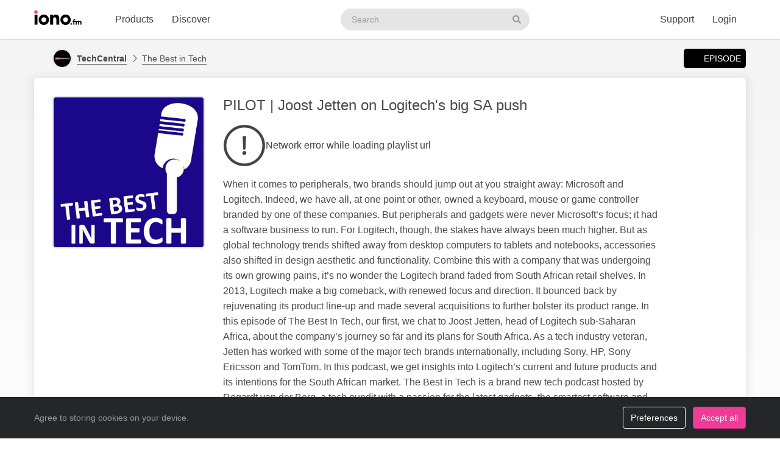

--- FILE ---
content_type: text/html; charset=UTF-8
request_url: https://web2.iono.fm/e/481297
body_size: 11697
content:
<!doctype html>
<!--[if lt IE 7]> <html class="no-js ie6" lang="en"> <![endif]-->
<!--[if IE 7]>    <html class="no-js ie7" lang="en" xmlns="http://www.w3.org/1999/xhtml" xmlns:og="http://ogp.me/ns#" xmlns:fb="https://www.facebook.com/2008/fbml"> <![endif]-->
<!--[if IE 8]>    <html class="no-js ie8" lang="en" xmlns="http://www.w3.org/1999/xhtml" xmlns:og="http://ogp.me/ns#" xmlns:fb="https://www.facebook.com/2008/fbml"> <![endif]-->
<!--[if gt IE 8]><!--> <html xmlns="http://www.w3.org/1999/xhtml" xmlns:og="http://ogp.me/ns#" xmlns:fb="https://www.facebook.com/2008/fbml" class="no-js no-canvas no-audio no-flash" lang="en"> <!--<![endif]-->
<head>

  <meta charset="utf-8">

  <!-- Always force latest IE rendering engine (even in intranet) & Chrome Frame
       Remove this if you use the .htaccess -->
  <meta http-equiv="X-UA-Compatible" content="IE=edge,chrome=1">

  <title>The Best in Tech, 4 Oct Season 1 Episode 1: Logitech's Joost Jetten &middot; TechCentral - iono.fm</title>
  <meta name="description" content="The Best in Tech, 4 Oct Season 1 Episode 1: Logitech's Joost Jetten - When it comes to peripherals, two brands should jump out at you straight away: Microsoft and Logitech. Indeed, we have all, at one point or other, owned a keyboard, mouse or game controller branded by one of these companies. But peripherals and gadgets were never Microsoft’s focus; it had a software business to run. For Logitech, though, the stakes have always been much higher. But as global technology trends shifted away from desktop computers to tablets and notebooks, accessories also shifted in design aesthetic and functionality. Combine this with a company that was undergoing its own growing pains, it’s no wonder the Logitech brand faded from South African retail shelves. In 2013, Logitech make a big comeback, with renewed focus and direction. It bounced back by rejuvenating its product line-up and made several acquisitions to further bolster its product range. In this episode of The Best In Tech, our first, we chat to Joost Jetten, head of Logitech sub-Saharan Africa, about the company’s journey so far and its plans for South Africa. As a tech industry veteran, Jetten has worked with some of the major tech brands internationally, including Sony, HP, Sony Ericsson and TomTom. In this podcast, we get insights into Logitech’s current and future products and its intentions for the South African market. The Best in Tech is a brand new tech podcast hosted by Regardt van der Berg, a tech pundit with a passion for the latest gadgets, the smartest software and the fastest drones. Expect all-out geekery as we feature industry experts or enthusiasts and as we tackle topics ranging from gadgets to bitcoin. If you’d like to get hold of The Best in Tech team, you can e-mail podcast@tbit.co.za or follow Regardt on Twitter.">
  <meta name="author" content="TechCentral">
  <meta name="keywords" content="audio episode,TechCentral,The Best in Tech,PILOT | Joost Jetten on Logitech's big SA push">
    <meta name="robots" content="index,follow">
  
  <!-- Mobile viewport optimized: j.mp/bplateviewport -->
  <meta name="viewport" content="width=device-width, initial-scale=1.0, minimum-scale=1.0, maximum-scale=1.0, user-scalable=0">
  <meta name="handheldfriendly" content="true">

  <link rel="dns-prefetch" href="https://cdn.iono.fm/">
  
  <!-- Transcription -->
  
  <!-- Twitter Card / Facebook Opengraph -->
  <!-- Facebook Opengraph data, http://graph.facebook.com/ionopage -->
<meta property="fb:app_id" content="155575401253138" />
<meta property="fb:admins" content="iono.fm" />
<meta property="og:site_name" content="iono.fm" />
<meta property="og:type" content="music.song" />
<meta property="og:url" content="https://web2.iono.fm/e/481297" />
<meta property="og:title" content="PILOT | Joost Jetten on Logitech's big SA push" />
<meta property="og:description" content="When it comes to peripherals, two brands should jump out at you straight away: Microsoft and Logitech. Indeed, we have all, at one point or other, owned a keyboard, mouse or game controller branded by one of these companies. But peripherals and gadgets were never Microsoft’s focus; it had a software business to run. For Logitech, though, the stakes have always been much higher. But as global technology trends shifted away from desktop computers to tablets and notebooks, accessories also shifted in design aesthetic and functionality. Combine this with a company that was undergoing its own growing pains, it’s no wonder the Logitech brand faded from South African retail shelves. In 2013, Logitech make a big comeback, with renewed focus and direction. It bounced back by rejuvenating its product line-up and made several acquisitions to further bolster its product range. In this episode of The Best In Tech, our first, we chat to Joost Jetten, head of Logitech sub-Saharan Africa, about the company’s journey so far and its plans for South Africa. As a tech industry veteran, Jetten has worked with some of the major tech brands internationally, including Sony, HP, Sony Ericsson and TomTom. In this podcast, we get insights into Logitech’s current and future products and its intentions for the South African market. The Best in Tech is a brand new tech podcast hosted by Regardt van der Berg, a tech pundit with a passion for the latest gadgets, the smartest software and the fastest drones. Expect all-out geekery as we feature industry experts or enthusiasts and as we tackle topics ranging from gadgets to bitcoin. If you’d like to get hold of The Best in Tech team, you can e-mail podcast@tbit.co.za or follow Regardt on Twitter." />
<meta property="og:image" content="https://cdn.iono.fm/files/p186/logo_3256_20250910_203414_750.jpeg" />
<meta property="og:rich_attachment" content="1" />
<meta property="og:audio" content="https://dl.iono.fm/epi/prov_186/epi_481297_medium.m4a" />
<meta property="og:audio:secure_url" content="https://dl.iono.fm/epi/prov_186/epi_481297_medium.m4a" />
<meta property="og:audio:type" content="audio/m4a" />
<!-- Twitter Card data @ionofm -->
<meta name="twitter:site" content="@ionofm">
<meta name="twitter:card" content="player" />
<meta name="twitter:title" content="PILOT | Joost Jetten on Logitech's big SA push" />
<meta name="twitter:image" content="https://cdn.iono.fm/files/p186/logo_3256_20250910_203414_750.jpeg" />
<meta name="twitter:description" content="When it comes to peripherals, two brands should jump out at you straight away: Microsoft and Logitech. Indeed, we have all, at one point or other, owned a keyboard, mouse or game controller branded by one of these companies. But peripherals and gadgets were never Microsoft’s focus; it had a software business to run. For Logitech, though, the stakes have always been much higher. But as global technology trends shifted away from desktop computers to tablets and notebooks, accessories also shifted in design aesthetic and functionality. Combine this with a company that was undergoing its own growing pains, it’s no wonder the Logitech brand faded from South African retail shelves. In 2013, Logitech make a big comeback, with renewed focus and direction. It bounced back by rejuvenating its product line-up and made several acquisitions to further bolster its product range. In this episode of The Best In Tech, our first, we chat to Joost Jetten, head of Logitech sub-Saharan Africa, about the company’s journey so far and its plans for South Africa. As a tech industry veteran, Jetten has worked with some of the major tech brands internationally, including Sony, HP, Sony Ericsson and TomTom. In this podcast, we get insights into Logitech’s current and future products and its intentions for the South African market. The Best in Tech is a brand new tech podcast hosted by Regardt van der Berg, a tech pundit with a passion for the latest gadgets, the smartest software and the fastest drones. Expect all-out geekery as we feature industry experts or enthusiasts and as we tackle topics ranging from gadgets to bitcoin. If you’d like to get hold of The Best in Tech team, you can e-mail podcast@tbit.co.za or follow Regardt on Twitter." />
<meta name="twitter:player" content="https://embed.iono.fm/epi/481297" />
<meta name="twitter:player:width" content="320" />
<meta name="twitter:player:height" content="135" />
<meta name="twitter:creator" content="@TechCentral">

  <!-- oEmbed discovery -->
  <link rel="alternate" type="application/json+oembed" href="https://embed.iono.fm/oembed?url=https%3A%2F%2Fweb2.iono.fm%2Fe%2F481297&format=json" title="The Best in Tech, 4 Oct Season 1 Episode 1: Logitech's Joost Jetten">

  <!-- Different Favicon for DEV/QA -->
  
  <!-- Favicon -->
  <link rel="icon" href="/favicon.svg?v=11.4.2.0" type="image/svg+xml">
  <link rel="icon" href="/favicon.ico?v=11.4.2.0" sizes="any"> <!-- 16x16 and 32×32 -->
  <link rel="apple-touch-icon" href="/favicon/favicon-180.png?v=11.4.2.0"> <!-- 180×180 -->
  <link rel="manifest" href="/site.webmanifest?v=11.4.2.0"> <!-- 192×192 and 512x512 -->
  
  <meta name="theme-color" content="#ffffff">
  <!-- <meta name="theme-color" media="(prefers-color-scheme: light)" content="white" /> -->
  <!-- <meta name="theme-color" media="(prefers-color-scheme: dark)" content="black" /> -->

  
  
  <!-- NewRelic Browser / RUM -->
   
    <script type="text/plain" cookie-consent="analytics" src="/js/newrelic.website.js"></script>
  
  <!-- Custom web fonts -->
  
  <!-- CSS load defined style sheets; implied media="all" -->
            <link rel="stylesheet" async href="/css/min/normal.css?v=11.4.2.0">
      
      <style>
      /* Page overloads for CSS variables */
      :root {
        --page-accent: #1B078A;
        --list-hover: #1B078A;
      }
    </style>
  
      <link rel="stylesheet" media="print" href="/css/min/print.css" type="text/css">
  
  <!-- opensearch discovery: http://www.opensearch.org/Home -->
  <link rel="search" type="application/opensearchdescription+xml" title="iono.fm" href="/api/opensearch" >
  <script src="/js/vendor/modernizr-2.8.2.min.js"></script>
  
      <!-- Plausible analytics for admin usage -->
    
    <!-- Pipedrive leadfeeder for product pages -->
      
</head>
<body>
  
  <div id="container">
          <div class="scroll-progress" hidden>
        <div class="scroll-progress-bar"></div>
      </div>
    
    <header class="c-navbar-wrapper no-print">
  		<div class="c-navbar c-navbar--light">
    <div class="container-fluid hidden-phone">
        <div class="c-navbar-inner">
            <a href="/" class="c-navbar-brand">
                <svg class="c-navbar-logo" role="presentation" aria-hidden="true">
                    <use xlink:href="/svg/spritemap.v67089b1e727fa2cd86dd008cb1b4ef77.svg#logo" fill="inherit"/>
                </svg>
                <span class="h-sr-only">Visit iono.fm homepage</span>
            </a>

            <!-- IMPORTANT: Don't remove the comments after the nav items, we use comments here to prevent browsers adding whitespace between inline-block elements -->
            <nav class="c-navbar-nav h-text--nowrap">
                <div id="navbar-podcasting-menu" class="c-navbar-item dropdown">
                    <button class="c-navbar-link" data-toggle="dropdown">Products</button>

                    <div class="dropdown-menu c-navbar-dropdown-menu fade">
                        <div class="c-navbar-section c-navbar-section--left">
                            <a class="c-navbar-dropdown-item" href="/products/podcasting">
                                <svg class="icon icon--accented icon--medium"  role="presentation" aria-hidden="true"><use xlink:href="/svg/spritemap.v67089b1e727fa2cd86dd008cb1b4ef77.svg#icon-podcasting"/></svg>                                <div class="h-d--inline-block">
                                    <div class="c-navbar-dropdown-title">Podcast hosting</div>
                                    <div class="c-navbar-dropdown-desc">Modern podcasting platform</div>
                                </div>
                                <i class="icon icon--right fa fa-chevron-right"></i>
                            </a>

                            <a class="c-navbar-dropdown-item" href="/products/streaming">
                                <svg class="icon icon--accented icon--medium"  role="presentation" aria-hidden="true"><use xlink:href="/svg/spritemap.v67089b1e727fa2cd86dd008cb1b4ef77.svg#icon-RadioStreaming"/></svg>                                <div class="h-d--inline-block">
                                    <div class="c-navbar-dropdown-title">Radio streaming</div>
                                    <div class="c-navbar-dropdown-desc">For commercial & community stations</div>
                                </div>
                                <i class="icon icon--right fa fa-chevron-right"></i>
                            </a>

                            <a class="c-navbar-dropdown-item" href="/products/advertising">
                                <svg class="icon icon--accented icon--medium"  role="presentation" aria-hidden="true"><use xlink:href="/svg/spritemap.v67089b1e727fa2cd86dd008cb1b4ef77.svg#icon-Advertising"/></svg>                                <div class="h-d--inline-block">
                                    <div class="c-navbar-dropdown-title">Advertising</div>
                                    <div class="c-navbar-dropdown-desc">Podcast & stream ad insertion</div>
                                </div>
                                <i class="icon icon--right fa fa-chevron-right"></i>
                            </a>

                            <hr class="c-navbar-dropdown-separator" />

                            <a class="c-navbar-dropdown-item" href="/pricing">
                                <svg class="icon icon--accented icon--medium"  role="presentation" aria-hidden="true"><use xlink:href="/svg/spritemap.v67089b1e727fa2cd86dd008cb1b4ef77.svg#icon-ProductPricing"/></svg>                                <div class="c-navbar-dropdown-title">Pricing & sign-up</div>
                                <i class="icon icon--right fa fa-chevron-right"></i>
                            </a>
                        </div>

                        <div class="c-navbar-section c-navbar-section--right">
                            <a class="c-navbar-dropdown-item" href="/products/webapp">
                                <svg class="icon icon--accented icon--medium"  role="presentation" aria-hidden="true"><use xlink:href="/svg/spritemap.v67089b1e727fa2cd86dd008cb1b4ef77.svg#icon-MobileWebApp"/></svg>                                <div class="h-d--inline-block">
                                    <div class="c-navbar-dropdown-title">Mobile app</div>
                                    <div class="c-navbar-dropdown-desc">Themed mobile app for your content</div>
                                </div>
                                <i class="icon icon--right fa fa-chevron-right"></i>
                            </a>

                            <a class="c-navbar-dropdown-item" href="/products/recognition">
                                <svg class="icon icon--accented icon--medium"  role="presentation" aria-hidden="true"><use xlink:href="/svg/spritemap.v67089b1e727fa2cd86dd008cb1b4ef77.svg#icon-AudioRecognition01"/></svg>                                <div class="h-d--inline-block">
                                    <div class="c-navbar-dropdown-title">Recognition</div>
                                    <div class="c-navbar-dropdown-desc">Recognise songs &amp; ads in live streams</div>
                                </div>
                                <i class="icon icon--right fa fa-chevron-right"></i>
                            </a>

                            <a class="c-navbar-dropdown-item" href="/products/archiving">
                                <svg class="icon icon--accented icon--medium"  role="presentation" aria-hidden="true"><use xlink:href="/svg/spritemap.v67089b1e727fa2cd86dd008cb1b4ef77.svg#icon-StreamArchive"/></svg>                                <div class="h-d--inline-block">
                                    <div class="c-navbar-dropdown-title">Stream archive</div>
                                    <div class="c-navbar-dropdown-desc">Archive radio streams to the cloud</div>
                                </div>
                                <i class="icon icon--right fa fa-chevron-right"></i>
                            </a>

                            <hr class="c-navbar-dropdown-separator" />

                            <a class="c-navbar-dropdown-item" href="#sales-modal" data-toggle="slidein" data-remote="/support/contact/sales">
                                <svg class="icon icon--accented icon--medium"  role="presentation" aria-hidden="true"><use xlink:href="/svg/spritemap.v67089b1e727fa2cd86dd008cb1b4ef77.svg#icon-ContactSales"/></svg>                                <div class="h-d--inline-block">
                                    <div class="c-navbar-dropdown-title">Contact sales</div>
                                </div>
                                <i class="icon icon--right fa fa-chevron-right"></i>
                            </a>
                        </div>
                    </div>
                </div><!--
             --><a href="/browse" class="c-navbar-item c-navbar-link active">Discover</a>
            </nav>

            <form method="get" action="/search" class="c-navbar-search">
                <div class="c-search-input c-navbar-search-input">
                    <label for="navbar-search-input" class="h-sr-only">Search podcasts</label>
                    <input type="text" id="navbar-search-input" name="search" class="c-navbar-search-input-control c-search-input-control" placeholder="Search">

                    <button type="submit" class="c-navbar-search-input-btn c-search-input-btn" tabindex="-1">
                        <svg class="icon "  role="presentation" aria-hidden="true"><use xlink:href="/svg/spritemap.v67089b1e727fa2cd86dd008cb1b4ef77.svg#icon-search"/></svg>                        <span class="h-sr-only">Search</span>
                    </button>
                </div>
            </form>

            <div class="c-navbar-nav c-navbar-nav--right h-text--nowrap">
                <div class="c-navbar-item dropdown" id="navbar-support-menu">
                    <button class="c-navbar-link" data-toggle="dropdown">Support</button>

                    <div class="dropdown-menu c-navbar-dropdown-menu fade">
                        <a class="c-navbar-dropdown-item" href="http://status.iono.fm" target="_blank">
                            <svg class="icon icon--accented icon--medium"  role="presentation" aria-hidden="true"><use xlink:href="/svg/spritemap.v67089b1e727fa2cd86dd008cb1b4ef77.svg#icon-PlatformStatus"/></svg>                            <span class="h-d--inline-block">
                                <div class="c-navbar-dropdown-title">Platform status</div>
                                <div class="c-navbar-dropdown-desc">Platform outages &amp; incidents</div>
                            </span>
                            <i class="icon icon--right fa fa-external-link-alt"></i>
                        </a>
                        <a class="c-navbar-dropdown-item" href="https://support.iono.fm" target="_blank">
                            <svg class="icon icon--accented icon--medium"  role="presentation" aria-hidden="true"><use xlink:href="/svg/spritemap.v67089b1e727fa2cd86dd008cb1b4ef77.svg#icon-FAQ"/></svg>                            <span class="h-d--inline-block">
                                <div class="c-navbar-dropdown-title">FAQ &amp; documentation</div>
                                <div class="c-navbar-dropdown-desc">Support knowledge base</div>
                            </span>
                            <i class="icon icon--right fa fa-external-link-alt"></i>
                        </a>
                        <a class="c-navbar-dropdown-item" href="#support-modal" data-remote="/support/contact/support" data-toggle="slidein">
                            <svg class="icon icon--accented icon--medium"  role="presentation" aria-hidden="true"><use xlink:href="/svg/spritemap.v67089b1e727fa2cd86dd008cb1b4ef77.svg#icon-UserSupport"/></svg>                            <span class="h-d--inline-block">
                                <div class="c-navbar-dropdown-title">Contact support</div>
                                <div class="c-navbar-dropdown-desc">Contact our support team</div>
                            </span>
                            <i class="icon icon--right fa fa-chevron-right"></i>
                        </a>
                    </div>
                </div>
                                    <a href="/login" class="c-navbar-link">Login</a>
                            </div>
        </div>
    </div>

    <div class="c-navbar--mobile visible-phone">
        <div class="container-fluid">
            <div class="c-navbar-inner clearfix">
                <a href="/" class="c-navbar-brand">
                    <svg class="c-navbar-logo" role="presentation" aria-hidden="true">
                        <use xlink:href="/svg/spritemap.v67089b1e727fa2cd86dd008cb1b4ef77.svg#logo" fill="inherit"/>
                    </svg>
                </a>

                <button type="button" class="c-navbar-link c-navbar-toggle-btn" data-toggle="modal" data-target="#navbar-mobile-menu">
                    <svg class="icon " style="width:24px; height:24px;" role="presentation" aria-hidden="true"><use xlink:href="/svg/spritemap.v67089b1e727fa2cd86dd008cb1b4ef77.svg#icon-bars--regular"/></svg>                </button>
            </div>
        </div>
    </div>
</div>

<div class="modal hide fade c-navbar-modal" id="navbar-mobile-menu" tabindex="-1" aria-labelledby="navbar-mobile-menu-title" aria-hidden="true" style="position: fixed">
    <div class="modal-header c-navbar-modal-header clearfix">
        <button type="button" class="c-navbar-modal-close-btn pull-right" data-dismiss="modal" aria-hidden="true">
            <svg class="icon " style="width:24px; height:24px;" role="presentation" aria-hidden="true"><use xlink:href="/svg/spritemap.v67089b1e727fa2cd86dd008cb1b4ef77.svg#icon-times--regular"/></svg>        </button>
    </div>
    <div class="modal-body">
        <ul class="nav nav-list">
            <li class="nav-header">Discover</li>
            <li>
                <a href="/browse">
                    <svg class="icon icon--accented icon--medium"  role="presentation" aria-hidden="true"><use xlink:href="/svg/spritemap.v67089b1e727fa2cd86dd008cb1b4ef77.svg#icon-Discover"/></svg>Discover podcasts & streams
                </a>
            </li>
            <li>
                <form action="/search" method="GET" class="h-mb--0">
                    <div class="c-search-input">
                        <input type="text" class="o-form-input c-search-input-control" name="search" placeholder="Search..." style="border-radius:9999px;">
                        <button type="submit" class="c-search-input-btn btn-icon"><svg class="icon "  role="presentation" aria-hidden="true"><use xlink:href="/svg/spritemap.v67089b1e727fa2cd86dd008cb1b4ef77.svg#icon-search"/></svg></button>
                    </div>
                </form>
            </li>

            <li class="nav-header">Account</li>
                            <li>
                    <a href="/login">
                        <svg class="icon icon--accented icon--medium"  role="presentation" aria-hidden="true"><use xlink:href="/svg/spritemap.v67089b1e727fa2cd86dd008cb1b4ef77.svg#icon-SignIn"/></svg>Login
                    </a>
                </li>
            
            
            
            <li class="nav-header">Business products</li>
            <li>
                <a href="/products/podcasting"><svg class="icon icon--accented icon--medium"  role="presentation" aria-hidden="true"><use xlink:href="/svg/spritemap.v67089b1e727fa2cd86dd008cb1b4ef77.svg#icon-podcasting"/></svg>Podcast hosting</a>
            </li>
            <li>
                <a href="/products/streaming"><svg class="icon icon--accented icon--medium"  role="presentation" aria-hidden="true"><use xlink:href="/svg/spritemap.v67089b1e727fa2cd86dd008cb1b4ef77.svg#icon-RadioStreaming"/></svg>Radio streaming</a>
            </li>
            <li>
                <a href="/products/advertising"><svg class="icon icon--accented icon--medium"  role="presentation" aria-hidden="true"><use xlink:href="/svg/spritemap.v67089b1e727fa2cd86dd008cb1b4ef77.svg#icon-Advertising"/></svg>Advertising</a>
            </li>
            <li>
                <a href="/products/webapp"><svg class="icon icon--accented icon--medium"  role="presentation" aria-hidden="true"><use xlink:href="/svg/spritemap.v67089b1e727fa2cd86dd008cb1b4ef77.svg#icon-MobileWebApp"/></svg>Mobile app</a>
            </li>
            <li>
                <a href="/products/recognition"><svg class="icon icon--accented icon--medium"  role="presentation" aria-hidden="true"><use xlink:href="/svg/spritemap.v67089b1e727fa2cd86dd008cb1b4ef77.svg#icon-AudioRecognition01"/></svg>Recognition</a>
            </li>
            <li>
                <a href="/products/archiving"><svg class="icon icon--accented icon--medium"  role="presentation" aria-hidden="true"><use xlink:href="/svg/spritemap.v67089b1e727fa2cd86dd008cb1b4ef77.svg#icon-StreamArchive"/></svg>Stream archive</a>
            </li>
            <li>
                <a href="/pricing"><svg class="icon icon--accented icon--medium"  role="presentation" aria-hidden="true"><use xlink:href="/svg/spritemap.v67089b1e727fa2cd86dd008cb1b4ef77.svg#icon-ProductPricing"/></svg>Pricing & sign-up</a>
            </li>
            <li>
                <a href="#sales-modal" data-toggle="slidein" data-remote="/support/contact/sales"><svg class="icon icon--accented icon--medium"  role="presentation" aria-hidden="true"><use xlink:href="/svg/spritemap.v67089b1e727fa2cd86dd008cb1b4ef77.svg#icon-ContactSales"/></svg>Contact sales</a>
            </li>

            <li class="nav-header">Support</li>
            <li>
                <a href="http://status.iono.fm" target="_blank">
                    <svg class="icon icon--accented icon--medium"  role="presentation" aria-hidden="true"><use xlink:href="/svg/spritemap.v67089b1e727fa2cd86dd008cb1b4ef77.svg#icon-PlatformStatus"/></svg>Platform status
                </a>
            </li>
            <li>
                <a href="https://support.iono.fm" target="_blank">
                    <svg class="icon icon--accented icon--medium"  role="presentation" aria-hidden="true"><use xlink:href="/svg/spritemap.v67089b1e727fa2cd86dd008cb1b4ef77.svg#icon-FAQ"/></svg>FAQ & documentation
                </a>
            </li>
            <li>
                <a href="#support-modal" data-remote="/support/contact/support" data-toggle="slidein">
                    <svg class="icon icon--accented icon--medium"  role="presentation" aria-hidden="true"><use xlink:href="/svg/spritemap.v67089b1e727fa2cd86dd008cb1b4ef77.svg#icon-UserSupport"/></svg>Contact support
                </a>
            </li>
        </ul>
    </div>
</div>
    </header>

    <div id="main" role="main">
    		<!-- <div id="page">  -->
    
    <div class="content_background">
        
                    <div class="browse-menu">
    <div class="container-fluid">
        <div class="browse-menu-inner">
            <picture><source srcset="https://cdn.iono.fm/files/p186/logo_186_20250908_202246_120.avif" type="image/avif"><img height="40" width="40" src="https://cdn.iono.fm/files/p186/logo_186_20250908_202246_120.jpeg" alt="" class="browse-menu-logo thumbnail" /></picture>
            <div class="browse-menu-breadcrumbs">
                <a href="/p/186"><b>TechCentral</b></a>
                <a href="/c/3256">The Best in Tech</a>
            </div>

            <ul class="menu">
                <li><a href="/e/481297" class="selected"><i class="icon fa fa-waveform-lines"></i>Episode</a></li>
                            </ul>
        </div>
    </div>
</div>
        
        <div class=" container-fluid">
                                        
                <noscript>
                    <div class="alert alert-error">This site requires JavaScript to be enabled. Please enable JavaScript in your browser settings, or upgrade to a modern browser.</div>
                </noscript>
                
                            
            
            <!-- <div class="row-fluid"> -->
        		<!-- <div class="span12"> -->
            <div class="content_wrapper">
                <div class="content_main">
                                             


<article itemscope itemtype="http://schema.org/MusicRecording" id="urn_ionocm_epi_481297" class="fragment_detail card h-p--0 h-mb--4u">
    <!-- Populate concistent Microdata for Google crawlers -->
    <meta itemprop="name" content="4 Oct PILOT | Joost Jetten on Logitech's big SA push">
    <meta itemprop="url" content="https://web2.iono.fm/e/481297">
    <meta itemprop="duration" content="PT36M15S">    <meta itemprop="byArtist" content="TechCentral">
    <meta itemprop="provider" content="https://web2.iono.fm/p/186">
    <meta itemprop="inAlbum" content="The Best in Tech">

    
    <div class="card-body">
    	<div class="fragment_detail_left">
            <div class="fragment_detail_logo thumbnail">  <div class="aspect-1x1"><picture><source srcset="https://cdn.iono.fm/files/p186/logo_3256_20250910_203414_750.avif" type="image/avif"><img height="250" width="250" src="https://cdn.iono.fm/files/p186/logo_3256_20250910_203414_750.jpeg" alt="" style="width: 100%; height: auto;" /></picture>  </div></div>    	</div>

        <div class="fragment_detail_middle">
            <!-- Page header -->
        	<h1 class="fragment_detail_header">
        		                PILOT | Joost Jetten on Logitech's big SA push        	</h1>

            
                            <div class="h-my--2u">
                    <div class="player"
    data-urn="urn:ionocm:epi:481297"
    data-source="https://iframe.iono.fm/playlists/e/481297"
    data-ad-skip-offset="-1"
            
    >
<div class="player-placeholder h-text--muted">
    <svg width="70px" height="70px" xmlns="http://www.w3.org/2000/svg" fill="currentColor" viewBox="0 0 512 512"><path d="M256 504c137 0 248-111 248-248S393 8 256 8 8 119 8 256s111 248 248 248zM40 256c0-118.7 96.1-216 216-216 118.7 0 216 96.1 216 216 0 118.7-96.1 216-216 216-118.7 0-216-96.1-216-216z"></path><path d="M360.567 240.682l-149.286-91.093C197.879 142.098 181 151.718 181 167.467v177.077c0 15.664 16.795 25.369 30.281 17.878l149.286-85.985c13.911-7.747 13.911-27.923 0-35.755zm-152.424 83.259V188.665c0-4.001 4.326-6.47 7.719-4.341l114.084 69.553c3.308 2.043 3.224 6.896-.084 8.769l-114.085 65.722c-3.393 1.958-7.634-.51-7.634-4.427z"></path></svg>

    <div>Loading player...</div>
</div>
</div>                </div>
            
            <!-- Description -->
            <div itemprop="description" class="fragment_desc_detail">
                                    When it comes to peripherals, two brands should jump out at you straight away: Microsoft and Logitech. Indeed, we have all, at one point or other, owned a keyboard, mouse or game controller branded by one of these companies. But peripherals and gadgets were never Microsoft’s focus; it had a software business to run. For Logitech, though, the stakes have always been much higher. But as global technology trends shifted away from desktop computers to tablets and notebooks, accessories also shifted in design aesthetic and functionality. Combine this with a company that was undergoing its own growing pains, it’s no wonder the Logitech brand faded from South African retail shelves. In 2013, Logitech make a big comeback, with renewed focus and direction. It bounced back by rejuvenating its product line-up and made several acquisitions to further bolster its product range. In this episode of The Best In Tech, our first, we chat to Joost Jetten, head of Logitech sub-Saharan Africa, about the company’s journey so far and its plans for South Africa. As a tech industry veteran, Jetten has worked with some of the major tech brands internationally, including Sony, HP, Sony Ericsson and TomTom. In this podcast, we get insights into Logitech’s current and future products and its intentions for the South African market. The Best in Tech is a brand new tech podcast hosted by Regardt van der Berg, a tech pundit with a passion for the latest gadgets, the smartest software and the fastest drones. Expect all-out geekery as we feature industry experts or enthusiasts and as we tackle topics ranging from gadgets to bitcoin. If you’d like to get hold of The Best in Tech team, you can e-mail <a href="mailto:podcast@tbit.co.za" rel="nofollow" target="_blank">podcast@tbit.co.za</a> or follow Regardt on Twitter.                            </div>

            
            <div class="fragment_tags">
                
                <span class="fragment_tag" title="Publish date">
                    <i class="icon far fa-clock"></i>4 Oct 2017                </span>

                <span class="fragment_tag" title="Language">
                    <i class="icon far fa-music-alt -fa-language"></i>English                </span>

                
                
                                                            <!-- Geographic information - not for Books -->
                        <span class="fragment_tag" title="Country">
                            <i class="icon far fa-map-marker-alt -fa-globe-africa"></i>South Africa                        </span>
                                    
                                    <!-- Categories -->
                    <span itemprop="keywords" class="fragment_tag" title="Categories">
                        <i class="icon far fa-tags"></i>Technology &middot; Tech News                    </span>
                
                            </div>

            <div class="fragment_actions">
                                    <button type="button" class="btn btn-default btn-icon@phone btn-hollow -btn-pilled" data-toggle="slidein" data-remote="/episodes/481297/share">
                        <i class="icon far fa-share-alt"></i><span class="btn-label">Share</span>
                    </button>
                
                                    <button type="button" class="btn btn-default btn-icon@phone btn-hollow" data-toggle="slidein" data-remote="/channels/3256/follow">
                        <i class="icon far fa-rss"></i><span class="btn-label">Follow</span>
                    </button>

                                            <button class="btn btn-default btn-icon@phone btn-hollow -btn-pilled" data-toggle="slidein" data-remote="/episodes/481297/download"><i class="icon far fa-download"></i><span class="btn-label">Download</span></button>
                                                                <button type="button" class="btn btn-default btn-icon@phone btn-hollow -btn-pilled" data-toggle="slidein" data-remote="/episodes/481297/links">
                            <i class="icon far fa-paperclip"></i><span class="btn-label">Links</span><span class="label label-default h-border--circle h-ml--1u">1</span>
                        </button>
                                                                    </div>
        </div>
    </div>
</article>

<!-- Show dashboard to admin users -->
    
    

<!-- Show transcript(if available and display to end-user selected) -->

            
        <div class="browse-list">
    <div class="browse-list-header">
        <h3 class="browse-list-title">Other recent episodes</h3>
    </div>
    <div class="browse-list-items card">
                    <article
    data-state="ready"
    itemprop="track"
    itemscope
    itemtype="http://schema.org/MusicRecording"
    id="urn_ionocm_epi_497975"
    class="fragment_list fragment_list--linked even"
>
    <!-- Populate concistent Microdata for Google crawlers -->
    <meta itemprop="name" content="3 Nov The Best in Tech: Ep 2 - 'HTC Vive'">
    <meta itemprop="url" content="https://web2.iono.fm/e/497975">
    <meta itemprop="duration" content="PT31M40S">    <meta itemprop="byArtist" content="TechCentral">
    <meta itemprop="provider" content="https://web2.iono.fm/p/186">
    <meta itemprop="inAlbum" content="The Best in Tech">

	<div class="fragment_list_left">
        <div class="fragment_list_logo thumbnail">  <div class="aspect-1x1"><picture><source srcset="https://cdn.iono.fm/files/p186/logo_3256_20250910_203414_350.avif" type="image/avif"><img height="140" width="140" src="https://cdn.iono.fm/files/p186/logo_3256_20250910_203414_350.jpeg" alt="" loading="lazy" style="width: 100%; height: auto;" /></picture>  </div></div>	</div>

                
    <!-- Middle frame -->
	<div class="fragment_list_middle">
		<!-- Title: diff (name) -->
		<h3 class="fragment_list_header">
            <a href="/e/497975" class="stretched-link">
    			The Best in Tech: Ep 2 - 'HTC Vive'            </a>
		</h3>

        <!-- Display any action error -->
		
		<!-- Subtitles: only if not on channel page -->
		
        
        
		<!-- Description -->
		<div itemprop="description" class="fragment_desc">
            The physical world and digital realms are inching closer to each other with every new product we see related to augmented reality and virtual reality). One of the biggest players in this arena is, surprisingly, HTC. Together with the Valve Corporation, HTC developed the Vive, a headset that uses “room-scale”…        </div>

        <div class="fragment_list_tags">
                            <span class="fragment_tag" title="Published">
                    <i class="icon far fa-clock"></i>3 Nov 2017                </span>
            
            <span class="fragment_tag" title="Duration">
                <i class="icon far fa-stopwatch"></i>31&nbsp;min            </span>
        </div>

        	</div>

    <i class="icon fa fa-chevron-right"></i>
</article>
                    <article
    data-state="ready"
    itemprop="track"
    itemscope
    itemtype="http://schema.org/MusicRecording"
    id="urn_ionocm_epi_507503"
    class="fragment_list fragment_list--linked even"
>
    <!-- Populate concistent Microdata for Google crawlers -->
    <meta itemprop="name" content="30 Nov The Best in Tech: Ep 3 - 'The ThinkPad at 25'">
    <meta itemprop="url" content="https://web2.iono.fm/e/507503">
    <meta itemprop="duration" content="PT34M34S">    <meta itemprop="byArtist" content="TechCentral">
    <meta itemprop="provider" content="https://web2.iono.fm/p/186">
    <meta itemprop="inAlbum" content="The Best in Tech">

	<div class="fragment_list_left">
        <div class="fragment_list_logo thumbnail">  <div class="aspect-1x1"><picture><source srcset="https://cdn.iono.fm/files/p186/logo_3256_20250910_203414_350.avif" type="image/avif"><img height="140" width="140" src="https://cdn.iono.fm/files/p186/logo_3256_20250910_203414_350.jpeg" alt="" loading="lazy" style="width: 100%; height: auto;" /></picture>  </div></div>	</div>

                
    <!-- Middle frame -->
	<div class="fragment_list_middle">
		<!-- Title: diff (name) -->
		<h3 class="fragment_list_header">
            <a href="/e/507503" class="stretched-link">
    			The Best in Tech: Ep 3 - 'The ThinkPad at 25'            </a>
		</h3>

        <!-- Display any action error -->
		
		<!-- Subtitles: only if not on channel page -->
		
        
        
		<!-- Description -->
		<div itemprop="description" class="fragment_desc">
            In this episode, Regardt chats to Thibault Dousson, GM of Lenovo South Africa, about technology, the PC landscape in South Africa and the rich 25-year history of the ThinkPad, a brand it acquired in 2004 when it bought IBM's PC business.  Since then, Lenovo has had to endure several market…        </div>

        <div class="fragment_list_tags">
                            <span class="fragment_tag" title="Published">
                    <i class="icon far fa-clock"></i>30 Nov 2017                </span>
            
            <span class="fragment_tag" title="Duration">
                <i class="icon far fa-stopwatch"></i>34&nbsp;min            </span>
        </div>

        	</div>

    <i class="icon fa fa-chevron-right"></i>
</article>
                    <article
    data-state="ready"
    itemprop="track"
    itemscope
    itemtype="http://schema.org/MusicRecording"
    id="urn_ionocm_epi_540784"
    class="fragment_list fragment_list--linked even"
>
    <!-- Populate concistent Microdata for Google crawlers -->
    <meta itemprop="name" content="14 Mar The Spotify interview">
    <meta itemprop="url" content="https://web2.iono.fm/e/540784">
    <meta itemprop="duration" content="PT28M1S">    <meta itemprop="byArtist" content="TechCentral">
    <meta itemprop="provider" content="https://web2.iono.fm/p/186">
    <meta itemprop="inAlbum" content="The Best in Tech">

	<div class="fragment_list_left">
        <div class="fragment_list_logo thumbnail">  <div class="aspect-1x1"><picture><source srcset="https://cdn.iono.fm/files/p186/logo_3256_20250910_203414_350.avif" type="image/avif"><img height="140" width="140" src="https://cdn.iono.fm/files/p186/logo_3256_20250910_203414_350.jpeg" alt="" loading="lazy" style="width: 100%; height: auto;" /></picture>  </div></div>	</div>

                
    <!-- Middle frame -->
	<div class="fragment_list_middle">
		<!-- Title: diff (name) -->
		<h3 class="fragment_list_header">
            <a href="/e/540784" class="stretched-link">
    			The Spotify interview            </a>
		</h3>

        <!-- Display any action error -->
		
		<!-- Subtitles: only if not on channel page -->
		
        
        
		<!-- Description -->
		<div itemprop="description" class="fragment_desc">
            It’s finally happened: the giant of music streaming services has launched in South Africa. Even though the Swedish company has more than 70m paying subscribers worldwide, it’s been largely absent from developing markets, leaving rivals such as Apple Music, Google Play Music, Simfy and Deezer to make early headway. By…        </div>

        <div class="fragment_list_tags">
                            <span class="fragment_tag" title="Published">
                    <i class="icon far fa-clock"></i>14 Mar 2018                </span>
            
            <span class="fragment_tag" title="Duration">
                <i class="icon far fa-stopwatch"></i>28&nbsp;min            </span>
        </div>

        	</div>

    <i class="icon fa fa-chevron-right"></i>
</article>
                    <article
    data-state="ready"
    itemprop="track"
    itemscope
    itemtype="http://schema.org/MusicRecording"
    id="urn_ionocm_epi_544423"
    class="fragment_list fragment_list--linked even"
>
    <!-- Populate concistent Microdata for Google crawlers -->
    <meta itemprop="name" content="27 Mar Aki Anastasiou in studio">
    <meta itemprop="url" content="https://web2.iono.fm/e/544423">
    <meta itemprop="duration" content="PT54M36S">    <meta itemprop="byArtist" content="TechCentral">
    <meta itemprop="provider" content="https://web2.iono.fm/p/186">
    <meta itemprop="inAlbum" content="The Best in Tech">

	<div class="fragment_list_left">
        <div class="fragment_list_logo thumbnail">  <div class="aspect-1x1"><picture><source srcset="https://cdn.iono.fm/files/p186/logo_3256_20250910_203414_350.avif" type="image/avif"><img height="140" width="140" src="https://cdn.iono.fm/files/p186/logo_3256_20250910_203414_350.jpeg" alt="" loading="lazy" style="width: 100%; height: auto;" /></picture>  </div></div>	</div>

                
    <!-- Middle frame -->
	<div class="fragment_list_middle">
		<!-- Title: diff (name) -->
		<h3 class="fragment_list_header">
            <a href="/e/544423" class="stretched-link">
    			Aki Anastasiou in studio            </a>
		</h3>

        <!-- Display any action error -->
		
		<!-- Subtitles: only if not on channel page -->
		
        
        
		<!-- Description -->
		<div itemprop="description" class="fragment_desc">
            In this wide-ranging episode of The Best in Tech podcast, host Regardt van der Berg chats to 702's Aki Anastasiou about how technology has changed traffic reporting, the future of autonomous cars in South Africa and the impact of artificial intelligence in our daily lives. Also in the podcast, Anastasiou…        </div>

        <div class="fragment_list_tags">
                            <span class="fragment_tag" title="Published">
                    <i class="icon far fa-clock"></i>27 Mar 2018                </span>
            
            <span class="fragment_tag" title="Duration">
                <i class="icon far fa-stopwatch"></i>54&nbsp;min            </span>
        </div>

        	</div>

    <i class="icon fa fa-chevron-right"></i>
</article>
                    <article
    data-state="ready"
    itemprop="track"
    itemscope
    itemtype="http://schema.org/MusicRecording"
    id="urn_ionocm_epi_588492"
    class="fragment_list fragment_list--linked even"
>
    <!-- Populate concistent Microdata for Google crawlers -->
    <meta itemprop="name" content="3 Aug Interview: Sam Beckbessinger on managing your money">
    <meta itemprop="url" content="https://web2.iono.fm/e/588492">
    <meta itemprop="duration" content="PT32M56S">    <meta itemprop="byArtist" content="TechCentral">
    <meta itemprop="provider" content="https://web2.iono.fm/p/186">
    <meta itemprop="inAlbum" content="The Best in Tech">

	<div class="fragment_list_left">
        <div class="fragment_list_logo thumbnail">  <div class="aspect-1x1"><picture><source srcset="https://cdn.iono.fm/files/p186/logo_588492_20250912_215934_350.avif" type="image/avif"><img height="140" width="140" src="https://cdn.iono.fm/files/p186/logo_588492_20250912_215934_350.jpeg" alt="" loading="lazy" style="width: 100%; height: auto;" /></picture>  </div></div>	</div>

                
    <!-- Middle frame -->
	<div class="fragment_list_middle">
		<!-- Title: diff (name) -->
		<h3 class="fragment_list_header">
            <a href="/e/588492" class="stretched-link">
    			Interview: Sam Beckbessinger on managing your money            </a>
		</h3>

        <!-- Display any action error -->
		
		<!-- Subtitles: only if not on channel page -->
		
        
        
		<!-- Description -->
		<div itemprop="description" class="fragment_desc">
            When it comes to money management, there is a new voice of reason for a generation who never learned how to manage our hard earned bucks. Manage Your Money Like a F*cking Grownup is a new book by Sam Beckbessinger that breaks things down in easy-to-understand language, with a support…        </div>

        <div class="fragment_list_tags">
                            <span class="fragment_tag" title="Published">
                    <i class="icon far fa-clock"></i>3 Aug 2018                </span>
            
            <span class="fragment_tag" title="Duration">
                <i class="icon far fa-stopwatch"></i>32&nbsp;min            </span>
        </div>

        	</div>

    <i class="icon fa fa-chevron-right"></i>
</article>
            </div>

    <div class="flex flex-justify--center">
        <a href="/c/3256" class="btn btn-default btn-transparent">All episodes<i class="icon icon-right fa fa-chevron-right"></i></a>
    </div>
</div>    

                                                                                                        		</div>

        		        	</div>
        </div>
        <!-- </div> -->
    </div>
<!-- </div> -->
    </div>

    <div id="cookie-consent" class="no-print c-cookie-consent">
      <!-- Banner -->
      <div id="cookie-consent-banner"  class="c-cookie-consent__banner h-text--light h-w--100">
        <div class="flex flex-align--center flex-wrap container-fluid h-pt--2u">
          <div class="c-cookie-consent__bannertext h-mb--2u h-mr--auto">Agree to storing cookies on your device.</div>

          <div class="h-mb--1u">
            <button id="btn-cookie-consent-preferences" class="btn btn-tertiary btn-outline h-mr--1u h-mb--1u">Preferences</button>
            <button id="btn-cookie-consent-accept-all" class="btn btn-primary h-mb--1u">Accept all</button>
          </div>
        </div>
      </div>

      <!-- Modal -->
      <div class="modal fade c-cookie-consent__preferences" id="modal-cookie-consent-preferences" tabindex="-1" role="dialog" aria-labelledby="modal-cookie-consent-preferences-title">
        <div class="modal-dialog" role="document" style="z-index:10">
          <div class="modal-content">
            <div class="modal-header">
              <button type="button" class="close" data-dismiss="modal" aria-label="Close"><span aria-hidden="true">&times;</span></button>
              <h5 class="modal-title" id="modal-cookie-consent-preferences-title">Cookie preferences</h5>
            </div>
            <div class="modal-body">
              <p class="h-mb--1u">iono.fm may request cookies to be stored on our device. We use cookies to understand how you interact with us, to enrich and personalise your experience, to enable social media functionality and to provide more relevant advertising. Using the sections below you can customise which cookies we're allowed to store. Note that blocking some types of cookies may impact your experience.</p>

              <a href="https://support.iono.fm/docs/privacy-cookie-policy" target="_blank">Read more about our Cookie Policy</a>

              <div class="accordion h-mt--3u" id="cookie-consent-preferences-accordion" role="tablist" aria-multiselectable="false">
            <div class="accordion-group">
              <div class="accordion-heading h-bg--light flex flex-align--center flex-justify--between" role="tab" id="cookie-consent-preferences-necessary-title">
                  <a class="accordion-toggle h-bg--none flex-fill" role="button" data-toggle="collapse" data-parent="#cookie-consent-preferences-accordion" href="#cookie-consent-preferences-necessary" aria-expanded="false" aria-controls="cookie-consent-preferences-necessary">
                    <i class="icon fa fa-chevron-right h-mr--1u"></i>
                    Necessary
                  </a>
                  <input type="checkbox" class="c-cookie-consent__toggle h-m--0 h-mx--2u" disabled checked id="cookie-consent-preferences-necessary-enabled">
                  <label for="cookie-consent-preferences-necessary-enabled" class="h-sr-only">Allow necessary cookies (always allowed)</label>
              </div>
              <div id="cookie-consent-preferences-necessary" class="accordion-body collapse" role="tabpanel" aria-labelledby="cookie-consent-preferences-necessary-title">
                <div class="accordion-inner">
                  Required for basic site functionality including logged in sessions.
                </div>
              </div>
            </div>

            <div class="accordion-group">
              <div class="accordion-heading h-bg--light flex flex-align--center flex-justify--between" role="tab" id="cookie-consent-preferences-preferences-title">
                  <a class="accordion-toggle h-bg--none flex-fill" role="button" data-toggle="collapse" data-parent="#cookie-consent-preferences-accordion" href="#cookie-consent-preferences-preferences" aria-expanded="false" aria-controls="cookie-consent-preferences-preferences">
                    <i class="icon fa fa-chevron-right h-mr--1u"></i>
                    Preferences
                  </a>
                  <input type="checkbox" class="c-cookie-consent__toggle h-m--0 h-mx--2u" id="cookie-consent-preferences-preferences-enabled">
                  <label for="cookie-consent-preferences-preferences-enabled" class="h-sr-only">Allow preference cookies</label>
              </div>
              <div id="cookie-consent-preferences-preferences" class="accordion-body collapse" role="tabpanel" aria-labelledby="cookie-consent-preferences-title">
                <div class="accordion-inner">
                  Allows us to store data regarding your preferences such as volume and language.
                </div>
              </div>
            </div>

            <div class="accordion-group">
              <div class="accordion-heading h-bg--light flex flex-align--center flex-justify--between" role="tab" id="cookie-consent-preferences-analytics-title">
                  <a class="accordion-toggle h-bg--none flex-fill" role="button" data-toggle="collapse" data-parent="#cookie-consent-preferences-accordion" href="#cookie-consent-preferences-analytics" aria-expanded="false" aria-controls="cookie-consent-preferences-analytics">
                    <i class="icon fa fa-chevron-right h-mr--1u"></i>
                    Analytics
                  </a>
                  <input type="checkbox" class="c-cookie-consent__toggle h-m--0 h-mx--2u" id="cookie-consent-preferences-analytics-enabled">
                  <label for="cookie-consent-preferences-analytics-enabled" class="h-sr-only">Allow analytics cookies</label>
              </div>
              <div id="cookie-consent-preferences-analytics" class="accordion-body collapse" role="tabpanel" aria-labelledby="cookie-consent-preferences-analytics-title">
                <div class="accordion-inner">
                  Enables statistics tracking cookies, which allow us to gather usage data across our services so that we can identify areas of improvement.
                </div>
              </div>
            </div>

            <div class="accordion-group">
              <div class="accordion-heading h-bg--light flex flex-align--center flex-justify--between" role="tab" id="cookie-consent-preferences-advertising-title">
                  <a class="accordion-toggle h-bg--none flex-fill" role="button" data-toggle="collapse" data-parent="#cookie-consent-preferences-accordion" href="#cookie-consent-preferences-advertising" aria-expanded="false" aria-controls="cookie-consent-preferences-advertising">
                    <i class="icon fa fa-chevron-right h-mr--1u"></i>
                    Advertising
                  </a>
                  <input type="checkbox" class="c-cookie-consent__toggle h-m--0 h-mx--2u" id="cookie-consent-preferences-advertising-enabled">
                  <label for="cookie-consent-preferences-advertising-enabled" class="h-sr-only">Allow advertising cookies</label>
              </div>
              <div id="cookie-consent-preferences-advertising" class="accordion-body collapse" role="tabpanel" aria-labelledby="cookie-consent-preferences-advertising-title">
                <div class="accordion-inner">
                  Enables advertising cookies used to better target ad campaigns.
                </div>
              </div>
            </div>
          </div>
            </div>
            <div class="modal-footer">
              <button type="button" class="btn btn-default" data-dismiss="modal">Cancel</button>
              <button type="button" class="btn btn-primary" id="btn-cookie-consent-preferences-accept">Accept</button>
            </div>
          </div>
        </div>
      </div>
    </div>

          <footer class="no-print">
  		<div id="footer" class="footer h-bg--dark h-fg--muted">
	
			<div class="text-center h-py--2u" style="background:rgba(0,0,0,0.2)">
			Your timezone: <a href="/client/timezone_selector" class="footer-link" class="timezone-selector-toggle"><b>America / New York</b></a>
		</div>
	
	<div class="container-fluid h-py--4u">
		<div class="row-fluid">
			<div class="span5 h-mb--3u@phone">
				<svg class="c-navbar-logo h-mb--2u h-fg--light" role="presentation" aria-hidden="true">
					<use xlink:href="/svg/spritemap.v67089b1e727fa2cd86dd008cb1b4ef77.svg#logo"/>
				</svg>

				<div class="h-mb--3u">
					<div class="footer-copyright">&copy; 2026 Iono Broadcasting (Pty) Ltd.</div>

											<a href="/user/force_view/mobile" class="footer-link">Switch to mobile view</a>
									</div>

				<a href="https://www.twitter.com/ionofm" target="_blank" class="footer-link h-mr--1u">
					<svg class="icon " style="width:20px; height:20px;" role="presentation" aria-hidden="true"><use xlink:href="/svg/spritemap.v67089b1e727fa2cd86dd008cb1b4ef77.svg#icon-x"/></svg>					<span class="h-sr-only">Follow us on X (Twitter)</span>
				</a>

				<a href="https://www.facebook.com/pages/IONOfm/171554884941" target="_blank" class="footer-link">
					<svg class="icon " style="width:20px; height:20px;" role="presentation" aria-hidden="true"><use xlink:href="/svg/spritemap.v67089b1e727fa2cd86dd008cb1b4ef77.svg#icon-facebook"/></svg>					<span class="h-sr-only">Follow us on Facebook</span>
				</a>
			</div>
			<div class="offset1 span6">
				<div class="row-fluid row-mobile">
					<div class="span4">
						<h6 class="footer-header">Products</h6>

						<ul class="unstyled footer-nav">
							<li><a class="footer-link" href="/products/podcasting">Podcasting</a></li>
							<li><a class="footer-link" href="/products/streaming">Streaming</a></li>
							<li><a class="footer-link" href="/products/advertising">Advertising</a></li>
							<li><a class="footer-link" href="/products/streaming/audiorecognition">Recognition</a></li>
							<li><a class="footer-link" href="/pricing">Pricing</a></li>
						</ul>
					</div>
					<div class="span4">
						<h6 class="footer-header">Resources</h6>

						<ul class="unstyled footer-nav">
						<li><a class="footer-link" href="https://support.iono.fm" target="_blank">Knowledge base</a></li>
						<li><a class="footer-link" href="http://status.iono.fm" target="_blank">Platform status</a></li>
							<li><a class="footer-link" href="https://blog.iono.fm" target="_blank">Blog</a></li>
							<li><a class="footer-link" href="#modal-cookie-consent-preferences" data-toggle="modal">Cookie preferences</a></li>
						</ul>
					</div>
					<div class="span4">
						<h6 class="footer-header">Company</h6>

						<ul class="unstyled footer-nav">
							<li><a class="footer-link" href="/#about">About us</a></li>
							<li><a class="footer-link" href="/legal">Terms of use</a></li>
							<li><a class="footer-link" href="/legal/privacy-policy">Privacy policy</a></li>
						</ul>
					</div>
				</div>
			</div>
		</div>
	</div>
</div>
      </footer>
      </div>

  <button class="no-print btn btn-icon btn-default" id="scroll-to-top-button" title="Scroll to top" hidden>
    <i class="icon fa fa-arrow-up-to-dotted-line" aria-hidden="true"></i>
  </button>

  <div id="modals">
      </div>

  <script src="/js/vendor/svg4everybody-2.0.0.min.js"></script>
      <script defer src="https://cdn.jsdelivr.net/npm/waveform-data@2.1.2/dist/waveform-data.js?v=11.4.2.0"></script>
      <script defer src="https://cdn.jsdelivr.net/npm/hls.js@latest?v=11.4.2.0"></script>
      <script defer src="https://p2.iono.fm/bundle/0.17.0/player.js?v=11.4.2.0"></script>
      <script defer src="https://p2.iono.fm/bundle/0.17.0/v2/player-ui.js?v=11.4.2.0"></script>
  
  <!-- Javascript at the bottom for fast page loading -->
  <script type="text/javascript">
    var siteBaseUrl = 'https://web2.iono.fm/';
    var API_BASE_URL = 'https://api.iono.fm/';

    var STATE_FROM_SERVER = {"episode":{"data":{"id":"481297","provider_id":"186","channel_id":"3256","advertisement_ids":[],"distribution_id":"676ef0d186fec13fd50af907a657568d2bc3a8c3","title":"PILOT | Joost Jetten on Logitech's big SA push","desc":"When it comes to peripherals, two brands should jump out at you straight away: Microsoft and Logitech. Indeed, we have all, at one point or other, owned a keyboard, mouse or game controller branded by one of these companies. But peripherals and gadgets were never Microsoft\u2019s focus; it had a software business to run. For Logitech, though, the stakes have always been much higher. But as global technology trends shifted away from desktop computers to tablets and notebooks, accessories also shifted in design aesthetic and functionality. Combine this with a company that was undergoing its own growing pains, it\u2019s no wonder the Logitech brand faded from South African retail shelves. In 2013, Logitech make a big comeback, with renewed focus and direction. It bounced back by rejuvenating its product line-up and made several acquisitions to further bolster its product range. In this episode of The Best In Tech, our first, we chat to Joost Jetten, head of Logitech sub-Saharan Africa, about the company\u2019s journey so far and its plans for South Africa. As a tech industry veteran, Jetten has worked with some of the major tech brands internationally, including Sony, HP, Sony Ericsson and TomTom. In this podcast, we get insights into Logitech\u2019s current and future products and its intentions for the South African market. The Best in Tech is a brand new tech podcast hosted by Regardt van der Berg, a tech pundit with a passion for the latest gadgets, the smartest software and the fastest drones. Expect all-out geekery as we feature industry experts or enthusiasts and as we tackle topics ranging from gadgets to bitcoin. If you\u2019d like to get hold of The Best in Tech team, you can e-mail podcast@tbit.co.za or follow Regardt on Twitter.","duration":2175869,"profiles":[{"type":"audio\/mp4; codecs=\"mp4a.40.2\"","quality":"low","url":"https:\/\/dl.iono.fm\/epi\/prov_186\/epi_481297_low.m4a","size":7889002,"bitrate":28000},{"type":"audio\/mp3","quality":"low","url":"https:\/\/dl.iono.fm\/epi\/prov_186\/epi_481297_low.mp3","size":7798827,"bitrate":28000},{"type":"audio\/mp4; codecs=\"mp4a.40.2\"","quality":"medium","url":"https:\/\/dl.iono.fm\/epi\/prov_186\/epi_481297_medium.m4a","size":15504978,"bitrate":56000},{"type":"audio\/mp3","quality":"medium","url":"https:\/\/dl.iono.fm\/epi\/prov_186\/epi_481297_medium.mp3","size":13508739,"bitrate":56000},{"type":"audio\/mp4; codecs=\"mp4a.40.2\"","quality":"high","url":"https:\/\/dl.iono.fm\/epi\/prov_186\/epi_481297_high.m4a","size":26487449,"bitrate":96000},{"type":"audio\/mp3","quality":"high","url":"https:\/\/dl.iono.fm\/epi\/prov_186\/epi_481297_high.mp3","size":30463583,"bitrate":96000}],"logo":"https:\/\/cdn.iono.fm\/files\/p186\/logo_3256_20250910_203414_350.jpeg","links":[],"att":[],"nr":0,"dt_pub":"Fri, 30 Jan 2026 05:38:33 +0000","dt_cover":"Wed, 04 Oct 2017 13:59:00 +0000","distribution":{"data":{"id":"676ef0d186fec13fd50af907a657568d2bc3a8c3","duration":2175872,"advertisement_ids":[],"channel_id":"3256","episode_id":"481297","provider_id":"186","files":[{"s":7889002,"q":"low","c":"m4a","br":28000},{"s":7798827,"q":"low","c":"mp3","br":28000},{"s":15504978,"q":"medium","c":"m4a","br":56000},{"s":13508739,"q":"medium","c":"mp3","br":56000},{"s":26487449,"q":"high","c":"m4a","br":96000},{"s":30463583,"q":"high","c":"mp3","br":112000}],"dt_add":"Fri, 30 Jan 2026 07:38:33 +0200"}}}}};

    var iono = iono || Object.create(null);
    iono.app = {
      name: "website",
      version: "11.4.2.0",
      config: {
        environment: "production",
        baseUrl: "https:\/\/web2.iono.fm\/",
        apiBaseUrl: "https:\/\/api.iono.fm\/",
        playerAnalyticsUrl: "https:\/\/iframe.iono.fm\/tracking?cb=<cb>&v=<version>&e=<event>&c=<contentType>&sid=<sid>&id=<uid>&dist=<distribution>&q=<quality>&f=<format>&p=<position>&ad=<aduid>&adc=<ad_creative>&prc=<percent>&r=<referer>&d=<duration>&slot=<adslot>&source=<source>&pofToken=<pofToken>",
        timezone: "America\/New_York",
        tzOffset: "-05:00"      },
      state: STATE_FROM_SERVER
    };

    
    svg4everybody();
  </script>

  <!-- Admin section -->
            <script defer src="https://web2.iono.fm/js/dist/main.min.js?v=11.4.2.0"></script>
      
  <!-- Asynchronous Google Analytics, if enabled for this page  -->
  <!-- Google Analytics -->
 
<script type="text/plain" cookie-consent="analytics">
(function(i,s,o,g,r,a,m){i['GoogleAnalyticsObject']=r;i[r]=i[r]||function(){
(i[r].q=i[r].q||[]).push(arguments)},i[r].l=1*new Date();a=s.createElement(o),
m=s.getElementsByTagName(o)[0];a.async=1;a.src=g;m.parentNode.insertBefore(a,m)
})(window,document,'script','https://www.google-analytics.com/analytics.js','ga');

ga('create', 'UA-12812819-5', 'auto');

	ga('set', 'dimension1', 'urn:ionocm:prov:186');
	ga('set', 'dimension2', 'urn:ionocm:chan:3256');
	ga('set', 'dimension13', 'urn:ionocm:cat:1061');
	ga('set', 'dimension14', 'urn:ionocm:cat:1101');
	ga('set', 'dimension11', 'urn:ionocm:iabcat:632');
	ga('set', 'dimension3', 'urn:ionocm:epi:481297');
	ga('set', 'dimension6', 'public');
	ga('set', 'dimension7', 'desktop');

ga('send', 'pageview');
</script>
<!-- End Google Analytics -->
  <!-- Global site tag (gtag.js) - Google Analytics -->
 
  <script type="text/plain" cookie-consent="analytics" async src="https://www.googletagmanager.com/gtag/js?id=G-VPD4RSZGP6"></script>
  <script type="text/plain" cookie-consent="analytics">
  window.dataLayer = window.dataLayer || [];
  function gtag(){dataLayer.push(arguments);}
  
  gtag('js', new Date());
  gtag('config', 'G-VPD4RSZGP6', {"provider_urn":"urn:ionocm:prov:186","channel_urn":"urn:ionocm:chan:3256","rss_primary_urn":"urn:ionocm:cat:1061","rss_secondary_urn":"urn:ionocm:cat:1101","iab_primary_urn":"urn:ionocm:iabcat:632","episode_urn":"urn:ionocm:epi:481297"});
  </script>
  
  <!-- Asynchronous Google Adwords -->
  
  <!-- schema.org -->
  
</body>
</html>
